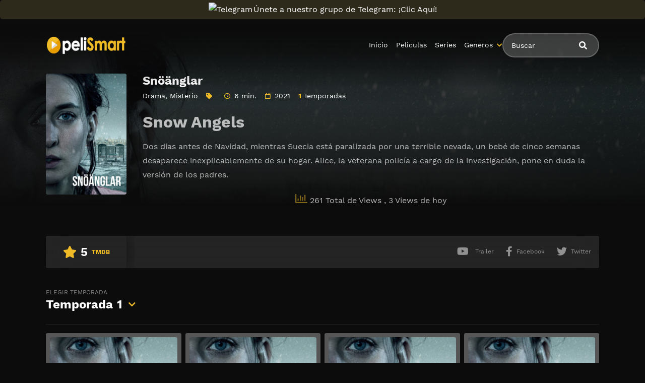

--- FILE ---
content_type: text/html; charset=UTF-8
request_url: https://smartpelis.tv/serie/snoanglar/
body_size: 10429
content:
<!doctype html><html lang="es"><head>    <meta charset="UTF-8">    <meta name="viewport" content="width=device-width,minimum-scale=1,initial-scale=1">    <meta http-equiv="X-UA-Compatible" content="IE=edge">    		    <!-- PVC Template -->
    <script type="text/template" id="pvc-stats-view-template">
    <i class="pvc-stats-icon medium" aria-hidden="true"><svg aria-hidden="true" focusable="false" data-prefix="far" data-icon="chart-bar" role="img" xmlns="http://www.w3.org/2000/svg" viewBox="0 0 512 512" class="svg-inline--fa fa-chart-bar fa-w-16 fa-2x"><path fill="currentColor" d="M396.8 352h22.4c6.4 0 12.8-6.4 12.8-12.8V108.8c0-6.4-6.4-12.8-12.8-12.8h-22.4c-6.4 0-12.8 6.4-12.8 12.8v230.4c0 6.4 6.4 12.8 12.8 12.8zm-192 0h22.4c6.4 0 12.8-6.4 12.8-12.8V140.8c0-6.4-6.4-12.8-12.8-12.8h-22.4c-6.4 0-12.8 6.4-12.8 12.8v198.4c0 6.4 6.4 12.8 12.8 12.8zm96 0h22.4c6.4 0 12.8-6.4 12.8-12.8V204.8c0-6.4-6.4-12.8-12.8-12.8h-22.4c-6.4 0-12.8 6.4-12.8 12.8v134.4c0 6.4 6.4 12.8 12.8 12.8zM496 400H48V80c0-8.84-7.16-16-16-16H16C7.16 64 0 71.16 0 80v336c0 17.67 14.33 32 32 32h464c8.84 0 16-7.16 16-16v-16c0-8.84-7.16-16-16-16zm-387.2-48h22.4c6.4 0 12.8-6.4 12.8-12.8v-70.4c0-6.4-6.4-12.8-12.8-12.8h-22.4c-6.4 0-12.8 6.4-12.8 12.8v70.4c0 6.4 6.4 12.8 12.8 12.8z" class=""></path></svg></i>
	 <%= total_view %> Total de Views	<% if ( today_view > 0 ) { %>
		<span class="views_today">,  <%= today_view %> Views de hoy</span>
	<% } %>
	</span>
	</script>
		    <meta name='robots' content='index, follow, max-image-preview:large, max-snippet:-1, max-video-preview:-1' />

	<!-- This site is optimized with the Yoast SEO plugin v25.7 - https://yoast.com/wordpress/plugins/seo/ -->
	<title>Ver Snöänglar Serie Completa en Español Latino - PeliSmart</title>
	<meta name="description" content="Serie: Snöänglar en Latino Online 👉 Snow Angels Dos días antes de Navidad, mientras Suecia está paralizada por una terrible nevada, un bebé de cinco semanas desaparece inexplicablemente de" />
	<link rel="canonical" href="https://smartpelis.tv/serie/snoanglar/" />
	<meta property="og:locale" content="es_ES" />
	<meta property="og:type" content="article" />
	<meta property="og:title" content="Ver Snöänglar Serie Completa en Español Latino - PeliSmart" />
	<meta property="og:description" content="Serie: Snöänglar en Latino Online 👉 Snow Angels Dos días antes de Navidad, mientras Suecia está paralizada por una terrible nevada, un bebé de cinco semanas desaparece inexplicablemente de" />
	<meta property="og:url" content="https://smartpelis.tv/serie/snoanglar/" />
	<meta property="og:site_name" content="PeliSmart" />
	<meta name="twitter:card" content="summary_large_image" />
	<script type="application/ld+json" class="yoast-schema-graph">{"@context":"https://schema.org","@graph":[{"@type":"WebPage","@id":"https://smartpelis.tv/serie/snoanglar/","url":"https://smartpelis.tv/serie/snoanglar/","name":"Ver Snöänglar Serie Completa en Español Latino - PeliSmart","isPartOf":{"@id":"https://smartpelis.tv/#website"},"datePublished":"2021-12-08T17:30:05+00:00","description":"Serie: Snöänglar en Latino Online 👉 Snow Angels Dos días antes de Navidad, mientras Suecia está paralizada por una terrible nevada, un bebé de cinco semanas desaparece inexplicablemente de","breadcrumb":{"@id":"https://smartpelis.tv/serie/snoanglar/#breadcrumb"},"inLanguage":"es","potentialAction":[{"@type":"ReadAction","target":["https://smartpelis.tv/serie/snoanglar/"]}]},{"@type":"BreadcrumbList","@id":"https://smartpelis.tv/serie/snoanglar/#breadcrumb","itemListElement":[{"@type":"ListItem","position":1,"name":"🚨 PELISMART 🚨","item":"https://smartpelis.tv/"},{"@type":"ListItem","position":2,"name":"Series","item":"https://smartpelis.tv/serie/"},{"@type":"ListItem","position":3,"name":"Snöänglar"}]},{"@type":"WebSite","@id":"https://smartpelis.tv/#website","url":"https://smartpelis.tv/","name":"PeliSmart","description":"","publisher":{"@id":"https://smartpelis.tv/#organization"},"potentialAction":[{"@type":"SearchAction","target":{"@type":"EntryPoint","urlTemplate":"https://smartpelis.tv/?s={search_term_string}"},"query-input":{"@type":"PropertyValueSpecification","valueRequired":true,"valueName":"search_term_string"}}],"inLanguage":"es"},{"@type":"Organization","@id":"https://smartpelis.tv/#organization","name":"PeliSmart","url":"https://smartpelis.tv/","logo":{"@type":"ImageObject","inLanguage":"es","@id":"https://smartpelis.tv/#/schema/logo/image/","url":"https://smartpelis.tv/wp-content/uploads/2022/08/header-logo.webp","contentUrl":"https://smartpelis.tv/wp-content/uploads/2022/08/header-logo.webp","width":231,"height":56,"caption":"PeliSmart"},"image":{"@id":"https://smartpelis.tv/#/schema/logo/image/"}}]}</script>
	<!-- / Yoast SEO plugin. -->


<style id='wp-img-auto-sizes-contain-inline-css' type='text/css'>
img:is([sizes=auto i],[sizes^="auto," i]){contain-intrinsic-size:3000px 1500px}
/*# sourceURL=wp-img-auto-sizes-contain-inline-css */
</style>
<style id='classic-theme-styles-inline-css' type='text/css'>
/*! This file is auto-generated */
.wp-block-button__link{color:#fff;background-color:#32373c;border-radius:9999px;box-shadow:none;text-decoration:none;padding:calc(.667em + 2px) calc(1.333em + 2px);font-size:1.125em}.wp-block-file__button{background:#32373c;color:#fff;text-decoration:none}
/*# sourceURL=/wp-includes/css/classic-themes.min.css */
</style>
<link rel='stylesheet' id='a3-pvc-style-css' href='https://smartpelis.tv/wp-content/plugins/page-views-count/assets/css/style.min.css?ver=2.8.7' type='text/css' media='all' />
<link rel='stylesheet' id='TOROFILM_Theme-css' href='https://smartpelis.tv/wp-content/themes/torofilm/public/css/torofilm-public.css?ver=1755703904' type='text/css' media='all' />
<link rel='stylesheet' id='a3pvc-css' href='//smartpelis.tv/wp-content/uploads/sass/pvc.min.css?ver=1709998459' type='text/css' media='all' />
<script type="text/javascript" src="https://smartpelis.tv/wp-includes/js/jquery/jquery.min.js?ver=3.7.1" id="jquery-core-js"></script>
<script type="text/javascript" src="https://smartpelis.tv/wp-includes/js/jquery/jquery-migrate.min.js?ver=3.4.1" id="jquery-migrate-js"></script>
<script type="text/javascript" src="https://smartpelis.tv/wp-includes/js/underscore.min.js?ver=1.13.7" id="underscore-js"></script>
<script type="text/javascript" src="https://smartpelis.tv/wp-includes/js/backbone.min.js?ver=1.6.0" id="backbone-js"></script>
<script type="text/javascript" id="a3-pvc-backbone-js-extra">
/* <![CDATA[ */
var pvc_vars = {"rest_api_url":"https://smartpelis.tv/wp-json/pvc/v1","ajax_url":"https://smartpelis.tv/wp-admin/admin-ajax.php","security":"435885187b","ajax_load_type":"rest_api"};
//# sourceURL=a3-pvc-backbone-js-extra
/* ]]> */
</script>
<script type="text/javascript" src="https://smartpelis.tv/wp-content/plugins/page-views-count/assets/js/pvc.backbone.min.js?ver=2.8.7" id="a3-pvc-backbone-js"></script>
<link rel="icon" href="https://smartpelis.tv/wp-content/uploads/2022/08/cropped-FAVICON-REAL-32x32.webp" sizes="32x32" />
<link rel="icon" href="https://smartpelis.tv/wp-content/uploads/2022/08/cropped-FAVICON-REAL-192x192.webp" sizes="192x192" />
<link rel="apple-touch-icon" href="https://smartpelis.tv/wp-content/uploads/2022/08/cropped-FAVICON-REAL-180x180.webp" />
<meta name="msapplication-TileImage" content="https://smartpelis.tv/wp-content/uploads/2022/08/cropped-FAVICON-REAL-270x270.webp" />
		<style type="text/css" id="wp-custom-css">
			.telegram-link {
            background-color: #2D2A1B;
            padding: 5px;
            text-align: center;
            display: block;
            margin-bottom: 11px;
            border-radius: 5px;
            color: white !important;
            text-decoration: none;
            position: relative;
            transition: background-color 0.3s; /* Agregamos una transición suave para el cambio de color */
        }

        .telegram-link:hover {
            background-color: #f6c863; /* Cambiamos el color al pasar el mouse sobre el botón */
        }

        .telegram-icon {
            height: 20px;
            margin-top: -2px;
            margin-right: 2px; /* Agregamos margen derecho para separar el icono del texto */
        }

        @media (max-width: 600px) {
            .telegram-link {
                padding: 3px; /* Ajustamos el padding para pantallas más pequeñas */
                margin-bottom: 5px; /* Ajustamos el margen inferior */
            }
        }		</style>
		        <style id="tp_style_css" type="text/css">                        :root {              --body:#0c0c0c;              --text:#fff;              --link:#fff;              --link-hover:#efbb26;              --primary:#efbb26;              --secondary:#efbb26;              --tertiary:#666;              --dark:#000;              --light:#fff;              --gray:#565656;              --gray-light:#3f3d3f;              --gray-dark:#eee;            }                </style>        <style id='global-styles-inline-css' type='text/css'>
:root{--wp--preset--aspect-ratio--square: 1;--wp--preset--aspect-ratio--4-3: 4/3;--wp--preset--aspect-ratio--3-4: 3/4;--wp--preset--aspect-ratio--3-2: 3/2;--wp--preset--aspect-ratio--2-3: 2/3;--wp--preset--aspect-ratio--16-9: 16/9;--wp--preset--aspect-ratio--9-16: 9/16;--wp--preset--color--black: #000000;--wp--preset--color--cyan-bluish-gray: #abb8c3;--wp--preset--color--white: #ffffff;--wp--preset--color--pale-pink: #f78da7;--wp--preset--color--vivid-red: #cf2e2e;--wp--preset--color--luminous-vivid-orange: #ff6900;--wp--preset--color--luminous-vivid-amber: #fcb900;--wp--preset--color--light-green-cyan: #7bdcb5;--wp--preset--color--vivid-green-cyan: #00d084;--wp--preset--color--pale-cyan-blue: #8ed1fc;--wp--preset--color--vivid-cyan-blue: #0693e3;--wp--preset--color--vivid-purple: #9b51e0;--wp--preset--gradient--vivid-cyan-blue-to-vivid-purple: linear-gradient(135deg,rgb(6,147,227) 0%,rgb(155,81,224) 100%);--wp--preset--gradient--light-green-cyan-to-vivid-green-cyan: linear-gradient(135deg,rgb(122,220,180) 0%,rgb(0,208,130) 100%);--wp--preset--gradient--luminous-vivid-amber-to-luminous-vivid-orange: linear-gradient(135deg,rgb(252,185,0) 0%,rgb(255,105,0) 100%);--wp--preset--gradient--luminous-vivid-orange-to-vivid-red: linear-gradient(135deg,rgb(255,105,0) 0%,rgb(207,46,46) 100%);--wp--preset--gradient--very-light-gray-to-cyan-bluish-gray: linear-gradient(135deg,rgb(238,238,238) 0%,rgb(169,184,195) 100%);--wp--preset--gradient--cool-to-warm-spectrum: linear-gradient(135deg,rgb(74,234,220) 0%,rgb(151,120,209) 20%,rgb(207,42,186) 40%,rgb(238,44,130) 60%,rgb(251,105,98) 80%,rgb(254,248,76) 100%);--wp--preset--gradient--blush-light-purple: linear-gradient(135deg,rgb(255,206,236) 0%,rgb(152,150,240) 100%);--wp--preset--gradient--blush-bordeaux: linear-gradient(135deg,rgb(254,205,165) 0%,rgb(254,45,45) 50%,rgb(107,0,62) 100%);--wp--preset--gradient--luminous-dusk: linear-gradient(135deg,rgb(255,203,112) 0%,rgb(199,81,192) 50%,rgb(65,88,208) 100%);--wp--preset--gradient--pale-ocean: linear-gradient(135deg,rgb(255,245,203) 0%,rgb(182,227,212) 50%,rgb(51,167,181) 100%);--wp--preset--gradient--electric-grass: linear-gradient(135deg,rgb(202,248,128) 0%,rgb(113,206,126) 100%);--wp--preset--gradient--midnight: linear-gradient(135deg,rgb(2,3,129) 0%,rgb(40,116,252) 100%);--wp--preset--font-size--small: 13px;--wp--preset--font-size--medium: 20px;--wp--preset--font-size--large: 36px;--wp--preset--font-size--x-large: 42px;--wp--preset--spacing--20: 0.44rem;--wp--preset--spacing--30: 0.67rem;--wp--preset--spacing--40: 1rem;--wp--preset--spacing--50: 1.5rem;--wp--preset--spacing--60: 2.25rem;--wp--preset--spacing--70: 3.38rem;--wp--preset--spacing--80: 5.06rem;--wp--preset--shadow--natural: 6px 6px 9px rgba(0, 0, 0, 0.2);--wp--preset--shadow--deep: 12px 12px 50px rgba(0, 0, 0, 0.4);--wp--preset--shadow--sharp: 6px 6px 0px rgba(0, 0, 0, 0.2);--wp--preset--shadow--outlined: 6px 6px 0px -3px rgb(255, 255, 255), 6px 6px rgb(0, 0, 0);--wp--preset--shadow--crisp: 6px 6px 0px rgb(0, 0, 0);}:where(.is-layout-flex){gap: 0.5em;}:where(.is-layout-grid){gap: 0.5em;}body .is-layout-flex{display: flex;}.is-layout-flex{flex-wrap: wrap;align-items: center;}.is-layout-flex > :is(*, div){margin: 0;}body .is-layout-grid{display: grid;}.is-layout-grid > :is(*, div){margin: 0;}:where(.wp-block-columns.is-layout-flex){gap: 2em;}:where(.wp-block-columns.is-layout-grid){gap: 2em;}:where(.wp-block-post-template.is-layout-flex){gap: 1.25em;}:where(.wp-block-post-template.is-layout-grid){gap: 1.25em;}.has-black-color{color: var(--wp--preset--color--black) !important;}.has-cyan-bluish-gray-color{color: var(--wp--preset--color--cyan-bluish-gray) !important;}.has-white-color{color: var(--wp--preset--color--white) !important;}.has-pale-pink-color{color: var(--wp--preset--color--pale-pink) !important;}.has-vivid-red-color{color: var(--wp--preset--color--vivid-red) !important;}.has-luminous-vivid-orange-color{color: var(--wp--preset--color--luminous-vivid-orange) !important;}.has-luminous-vivid-amber-color{color: var(--wp--preset--color--luminous-vivid-amber) !important;}.has-light-green-cyan-color{color: var(--wp--preset--color--light-green-cyan) !important;}.has-vivid-green-cyan-color{color: var(--wp--preset--color--vivid-green-cyan) !important;}.has-pale-cyan-blue-color{color: var(--wp--preset--color--pale-cyan-blue) !important;}.has-vivid-cyan-blue-color{color: var(--wp--preset--color--vivid-cyan-blue) !important;}.has-vivid-purple-color{color: var(--wp--preset--color--vivid-purple) !important;}.has-black-background-color{background-color: var(--wp--preset--color--black) !important;}.has-cyan-bluish-gray-background-color{background-color: var(--wp--preset--color--cyan-bluish-gray) !important;}.has-white-background-color{background-color: var(--wp--preset--color--white) !important;}.has-pale-pink-background-color{background-color: var(--wp--preset--color--pale-pink) !important;}.has-vivid-red-background-color{background-color: var(--wp--preset--color--vivid-red) !important;}.has-luminous-vivid-orange-background-color{background-color: var(--wp--preset--color--luminous-vivid-orange) !important;}.has-luminous-vivid-amber-background-color{background-color: var(--wp--preset--color--luminous-vivid-amber) !important;}.has-light-green-cyan-background-color{background-color: var(--wp--preset--color--light-green-cyan) !important;}.has-vivid-green-cyan-background-color{background-color: var(--wp--preset--color--vivid-green-cyan) !important;}.has-pale-cyan-blue-background-color{background-color: var(--wp--preset--color--pale-cyan-blue) !important;}.has-vivid-cyan-blue-background-color{background-color: var(--wp--preset--color--vivid-cyan-blue) !important;}.has-vivid-purple-background-color{background-color: var(--wp--preset--color--vivid-purple) !important;}.has-black-border-color{border-color: var(--wp--preset--color--black) !important;}.has-cyan-bluish-gray-border-color{border-color: var(--wp--preset--color--cyan-bluish-gray) !important;}.has-white-border-color{border-color: var(--wp--preset--color--white) !important;}.has-pale-pink-border-color{border-color: var(--wp--preset--color--pale-pink) !important;}.has-vivid-red-border-color{border-color: var(--wp--preset--color--vivid-red) !important;}.has-luminous-vivid-orange-border-color{border-color: var(--wp--preset--color--luminous-vivid-orange) !important;}.has-luminous-vivid-amber-border-color{border-color: var(--wp--preset--color--luminous-vivid-amber) !important;}.has-light-green-cyan-border-color{border-color: var(--wp--preset--color--light-green-cyan) !important;}.has-vivid-green-cyan-border-color{border-color: var(--wp--preset--color--vivid-green-cyan) !important;}.has-pale-cyan-blue-border-color{border-color: var(--wp--preset--color--pale-cyan-blue) !important;}.has-vivid-cyan-blue-border-color{border-color: var(--wp--preset--color--vivid-cyan-blue) !important;}.has-vivid-purple-border-color{border-color: var(--wp--preset--color--vivid-purple) !important;}.has-vivid-cyan-blue-to-vivid-purple-gradient-background{background: var(--wp--preset--gradient--vivid-cyan-blue-to-vivid-purple) !important;}.has-light-green-cyan-to-vivid-green-cyan-gradient-background{background: var(--wp--preset--gradient--light-green-cyan-to-vivid-green-cyan) !important;}.has-luminous-vivid-amber-to-luminous-vivid-orange-gradient-background{background: var(--wp--preset--gradient--luminous-vivid-amber-to-luminous-vivid-orange) !important;}.has-luminous-vivid-orange-to-vivid-red-gradient-background{background: var(--wp--preset--gradient--luminous-vivid-orange-to-vivid-red) !important;}.has-very-light-gray-to-cyan-bluish-gray-gradient-background{background: var(--wp--preset--gradient--very-light-gray-to-cyan-bluish-gray) !important;}.has-cool-to-warm-spectrum-gradient-background{background: var(--wp--preset--gradient--cool-to-warm-spectrum) !important;}.has-blush-light-purple-gradient-background{background: var(--wp--preset--gradient--blush-light-purple) !important;}.has-blush-bordeaux-gradient-background{background: var(--wp--preset--gradient--blush-bordeaux) !important;}.has-luminous-dusk-gradient-background{background: var(--wp--preset--gradient--luminous-dusk) !important;}.has-pale-ocean-gradient-background{background: var(--wp--preset--gradient--pale-ocean) !important;}.has-electric-grass-gradient-background{background: var(--wp--preset--gradient--electric-grass) !important;}.has-midnight-gradient-background{background: var(--wp--preset--gradient--midnight) !important;}.has-small-font-size{font-size: var(--wp--preset--font-size--small) !important;}.has-medium-font-size{font-size: var(--wp--preset--font-size--medium) !important;}.has-large-font-size{font-size: var(--wp--preset--font-size--large) !important;}.has-x-large-font-size{font-size: var(--wp--preset--font-size--x-large) !important;}
/*# sourceURL=global-styles-inline-css */
</style>
</head><body class="wp-singular series-template-default single single-series postid-14809 wp-custom-logo wp-theme-torofilm side-none login-off pfx">	<div id="aa-wp" class="cont">		<header class="hd dfx alg-cr">									<figure class="logo fg1 cl0c">
					<a href="https://smartpelis.tv/" class="custom-logo-link" rel="home"><img width="231" height="56" src="https://smartpelis.tv/wp-content/uploads/2022/08/header-logo.webp" class="custom-logo" alt="PeliSmart" decoding="async" /></a>				</figure>
					<nav id="menu" class="hdd dfxc fg1 jst-sb alg-cr">
							<ul class="rw dv">
					<li class="cl1 cl0c or-1c shw ">
						<form id="search" class="search full" method="get" action="https://smartpelis.tv">
							<input id="tr_live_search_h" type="text" name="s" placeholder="Buscar">
							<button type="submit" class="btn npd lnk">
								<i id="sl_home_h" class="fa-search"></i>
							</button>
							<ul id="res-sj_h" class="sub-menu"></ul>
						</form>
					</li>
				</ul>
			<ul class="menu dfxc dv or-1"><li id="menu-item-105" class="menu-item menu-item-type-custom menu-item-object-custom menu-item-home menu-item-105"><a href="https://smartpelis.tv">Inicio</a></li>
<li id="menu-item-312" class="menu-item menu-item-type-post_type menu-item-object-page menu-item-312"><a href="https://smartpelis.tv/cartelera-peliculas/">Peliculas</a></li>
<li id="menu-item-313" class="menu-item menu-item-type-post_type menu-item-object-page menu-item-home menu-item-313"><a href="https://smartpelis.tv/cartelera-series/">Series</a></li>
<li id="menu-item-314" class="menu-item menu-item-type-custom menu-item-object-custom menu-item-has-children menu-item-314"><a href="#">Generos</a>
<ul class="sub-menu">
	<li id="menu-item-15495" class="menu-item menu-item-type-taxonomy menu-item-object-category menu-item-15495"><a href="https://smartpelis.tv/category/accion/">Acción</a></li>
	<li id="menu-item-15496" class="menu-item menu-item-type-taxonomy menu-item-object-category menu-item-15496"><a href="https://smartpelis.tv/category/action/">Action</a></li>
	<li id="menu-item-15497" class="menu-item menu-item-type-taxonomy menu-item-object-category menu-item-15497"><a href="https://smartpelis.tv/category/action-adventure/">Action &amp; Adventure</a></li>
	<li id="menu-item-15498" class="menu-item menu-item-type-taxonomy menu-item-object-category menu-item-15498"><a href="https://smartpelis.tv/category/animacion/">Animación</a></li>
	<li id="menu-item-15499" class="menu-item menu-item-type-taxonomy menu-item-object-category menu-item-15499"><a href="https://smartpelis.tv/category/animation/">Animation</a></li>
	<li id="menu-item-15500" class="menu-item menu-item-type-taxonomy menu-item-object-category menu-item-15500"><a href="https://smartpelis.tv/category/aventura/">Aventura</a></li>
	<li id="menu-item-15501" class="menu-item menu-item-type-taxonomy menu-item-object-category menu-item-15501"><a href="https://smartpelis.tv/category/belica/">Bélica</a></li>
	<li id="menu-item-15502" class="menu-item menu-item-type-taxonomy menu-item-object-category menu-item-15502"><a href="https://smartpelis.tv/category/biografia/">Biografía</a></li>
	<li id="menu-item-15503" class="menu-item menu-item-type-taxonomy menu-item-object-category menu-item-15503"><a href="https://smartpelis.tv/category/ciencia-ficcion/">Ciencia ficción</a></li>
	<li id="menu-item-15504" class="menu-item menu-item-type-taxonomy menu-item-object-category menu-item-15504"><a href="https://smartpelis.tv/category/comedia/">Comedia</a></li>
	<li id="menu-item-15505" class="menu-item menu-item-type-taxonomy menu-item-object-category menu-item-15505"><a href="https://smartpelis.tv/category/comedia-s/">Comedia (s)</a></li>
	<li id="menu-item-15506" class="menu-item menu-item-type-taxonomy menu-item-object-category menu-item-15506"><a href="https://smartpelis.tv/category/comedy/">Comedy</a></li>
	<li id="menu-item-15507" class="menu-item menu-item-type-taxonomy menu-item-object-category menu-item-15507"><a href="https://smartpelis.tv/category/crime/">Crime</a></li>
	<li id="menu-item-15508" class="menu-item menu-item-type-taxonomy menu-item-object-category menu-item-15508"><a href="https://smartpelis.tv/category/crimen/">Crimen</a></li>
	<li id="menu-item-15509" class="menu-item menu-item-type-taxonomy menu-item-object-category menu-item-15509"><a href="https://smartpelis.tv/category/deporte/">Deporte</a></li>
	<li id="menu-item-15511" class="menu-item menu-item-type-taxonomy menu-item-object-category menu-item-15511"><a href="https://smartpelis.tv/category/documental/">Documental</a></li>
	<li id="menu-item-15512" class="menu-item menu-item-type-taxonomy menu-item-object-category current-series-ancestor current-menu-parent current-series-parent menu-item-15512"><a href="https://smartpelis.tv/category/drama/">Drama</a></li>
	<li id="menu-item-15513" class="menu-item menu-item-type-taxonomy menu-item-object-category menu-item-15513"><a href="https://smartpelis.tv/category/familia/">Familia</a></li>
	<li id="menu-item-15514" class="menu-item menu-item-type-taxonomy menu-item-object-category menu-item-15514"><a href="https://smartpelis.tv/category/family/">Family</a></li>
	<li id="menu-item-15515" class="menu-item menu-item-type-taxonomy menu-item-object-category menu-item-15515"><a href="https://smartpelis.tv/category/fantasia/">Fantasía</a></li>
	<li id="menu-item-15516" class="menu-item menu-item-type-taxonomy menu-item-object-category menu-item-15516"><a href="https://smartpelis.tv/category/fantasy/">Fantasy</a></li>
	<li id="menu-item-15517" class="menu-item menu-item-type-taxonomy menu-item-object-category menu-item-15517"><a href="https://smartpelis.tv/category/guerra/">Guerra</a></li>
	<li id="menu-item-15518" class="menu-item menu-item-type-taxonomy menu-item-object-category menu-item-15518"><a href="https://smartpelis.tv/category/historia/">Historia</a></li>
	<li id="menu-item-15519" class="menu-item menu-item-type-taxonomy menu-item-object-category menu-item-15519"><a href="https://smartpelis.tv/category/history/">History</a></li>
	<li id="menu-item-15520" class="menu-item menu-item-type-taxonomy menu-item-object-category menu-item-15520"><a href="https://smartpelis.tv/category/kids/">Kids</a></li>
	<li id="menu-item-15521" class="menu-item menu-item-type-taxonomy menu-item-object-category current-series-ancestor current-menu-parent current-series-parent menu-item-15521"><a href="https://smartpelis.tv/category/misterio/">Misterio</a></li>
	<li id="menu-item-15522" class="menu-item menu-item-type-taxonomy menu-item-object-category menu-item-15522"><a href="https://smartpelis.tv/category/musica/">Música</a></li>
	<li id="menu-item-15523" class="menu-item menu-item-type-taxonomy menu-item-object-category menu-item-15523"><a href="https://smartpelis.tv/category/mystery/">Mystery</a></li>
	<li id="menu-item-15525" class="menu-item menu-item-type-taxonomy menu-item-object-category menu-item-15525"><a href="https://smartpelis.tv/category/ninos/">Niños</a></li>
	<li id="menu-item-15528" class="menu-item menu-item-type-taxonomy menu-item-object-category menu-item-15528"><a href="https://smartpelis.tv/category/reality/">Reality</a></li>
	<li id="menu-item-15529" class="menu-item menu-item-type-taxonomy menu-item-object-category menu-item-15529"><a href="https://smartpelis.tv/category/romance/">Romance</a></li>
	<li id="menu-item-15530" class="menu-item menu-item-type-taxonomy menu-item-object-category menu-item-15530"><a href="https://smartpelis.tv/category/sci-fi-fantasy/">Sci-Fi &amp; Fantasy</a></li>
	<li id="menu-item-15531" class="menu-item menu-item-type-taxonomy menu-item-object-category menu-item-15531"><a href="https://smartpelis.tv/category/science-fiction/">Science Fiction</a></li>
	<li id="menu-item-15532" class="menu-item menu-item-type-taxonomy menu-item-object-category menu-item-15532"><a href="https://smartpelis.tv/category/soap/">Soap</a></li>
	<li id="menu-item-15533" class="menu-item menu-item-type-taxonomy menu-item-object-category menu-item-15533"><a href="https://smartpelis.tv/category/supervivencia/">Supervivencia</a></li>
	<li id="menu-item-15534" class="menu-item menu-item-type-taxonomy menu-item-object-category menu-item-15534"><a href="https://smartpelis.tv/category/suspense/">Suspense</a></li>
	<li id="menu-item-15535" class="menu-item menu-item-type-taxonomy menu-item-object-category menu-item-15535"><a href="https://smartpelis.tv/category/talk/">Talk</a></li>
	<li id="menu-item-15536" class="menu-item menu-item-type-taxonomy menu-item-object-category menu-item-15536"><a href="https://smartpelis.tv/category/telenovela/">Telenovela</a></li>
	<li id="menu-item-15537" class="menu-item menu-item-type-taxonomy menu-item-object-category menu-item-15537"><a href="https://smartpelis.tv/category/terror/">Terror</a></li>
	<li id="menu-item-15538" class="menu-item menu-item-type-taxonomy menu-item-object-category menu-item-15538"><a href="https://smartpelis.tv/category/thriller/">Thriller</a></li>
	<li id="menu-item-15540" class="menu-item menu-item-type-taxonomy menu-item-object-category menu-item-15540"><a href="https://smartpelis.tv/category/war/">War</a></li>
	<li id="menu-item-15541" class="menu-item menu-item-type-taxonomy menu-item-object-category menu-item-15541"><a href="https://smartpelis.tv/category/war-politics/">War &amp; Politics</a></li>
	<li id="menu-item-15542" class="menu-item menu-item-type-taxonomy menu-item-object-category menu-item-15542"><a href="https://smartpelis.tv/category/western/">Western</a></li>
</ul>
</li>
</ul>		</nav>
			<button type="button" class="btn menu-btn npd lnk aa-tgl hddc" data-tgl="aa-wp"><i class="fa-bars"></i></button>
		</header>		<!-- Body -->		<div class="bd">					<article class="post single">
			<div class="dfxb alg-cr">
				<div class="post-thumbnail alg-ss">
					<figure><img loading="lazy" src="//image.tmdb.org/t/p/w185/uxw6bhshdn9e13SBXNaiJefpCGg.jpg" alt="Image Snöänglar"></figure>
				</div>
				<aside class="fg1">
					<header class="entry-header">
						<h1 class="entry-title">Snöänglar</h1>
						<div class="entry-meta">
															<span class="genres"><a href="https://smartpelis.tv/category/drama/">Drama</a>, <a href="https://smartpelis.tv/category/misterio/">Misterio</a></span>
														<span class="tag fa-tag"></span>
															<span class="duration fa-clock far">6 min.</span>
																						<span class="year fa-calendar far">2021</span>
																													<span class="seasons"><span>1</span> Temporadas</span>
																				</div>
					</header>
					<div class="description">
						<h2 class="11">Snow Angels</h2>
<p>Dos días antes de Navidad, mientras Suecia está paralizada por una terrible nevada, un bebé de cinco semanas desaparece inexplicablemente de su hogar. Alice, la veterana policía a cargo de la investigación, pone en duda la versión de los padres.</p>
<div class="pvc_clear"></div>
<p id="pvc_stats_14809" class="pvc_stats all  pvc_load_by_ajax_update" data-element-id="14809" style=""><i class="pvc-stats-icon medium" aria-hidden="true"><svg aria-hidden="true" focusable="false" data-prefix="far" data-icon="chart-bar" role="img" xmlns="http://www.w3.org/2000/svg" viewBox="0 0 512 512" class="svg-inline--fa fa-chart-bar fa-w-16 fa-2x"><path fill="currentColor" d="M396.8 352h22.4c6.4 0 12.8-6.4 12.8-12.8V108.8c0-6.4-6.4-12.8-12.8-12.8h-22.4c-6.4 0-12.8 6.4-12.8 12.8v230.4c0 6.4 6.4 12.8 12.8 12.8zm-192 0h22.4c6.4 0 12.8-6.4 12.8-12.8V140.8c0-6.4-6.4-12.8-12.8-12.8h-22.4c-6.4 0-12.8 6.4-12.8 12.8v198.4c0 6.4 6.4 12.8 12.8 12.8zm96 0h22.4c6.4 0 12.8-6.4 12.8-12.8V204.8c0-6.4-6.4-12.8-12.8-12.8h-22.4c-6.4 0-12.8 6.4-12.8 12.8v134.4c0 6.4 6.4 12.8 12.8 12.8zM496 400H48V80c0-8.84-7.16-16-16-16H16C7.16 64 0 71.16 0 80v336c0 17.67 14.33 32 32 32h464c8.84 0 16-7.16 16-16v-16c0-8.84-7.16-16-16-16zm-387.2-48h22.4c6.4 0 12.8-6.4 12.8-12.8v-70.4c0-6.4-6.4-12.8-12.8-12.8h-22.4c-6.4 0-12.8 6.4-12.8 12.8v70.4c0 6.4 6.4 12.8 12.8 12.8z" class=""></path></svg></i> <img decoding="async" width="16" height="16" alt="Loading" src="https://smartpelis.tv/wp-content/plugins/page-views-count/ajax-loader-2x.gif" border=0 /></p>
<div class="pvc_clear"></div>
					</div>
					<ul class="cast-lst dfx fwp">
											</ul>
				</aside>
			</div>
			<footer class="dfxa jst-sb alg-cr">
				<div class="vote-cn">
					<span class="vote fa-star"><span class="num">5</span><span>TMDB</span></span>
				</div>
				<ul class="options rw rfg1 rcl0c">
											<li><button class="btn lnk npd blk aa-mdl" data-mdl="mdl-trailer"><i class="fa-youtube fab"></i> <span>Trailer</span></button></li>
															
											<li class=""><button class="btn lnk npd blk aa-mdl" onclick="window.open ('https://www.facebook.com/sharer.php?u=https://smartpelis.tv/serie/snoanglar/', 'Facebook', 'toolbar=0, status=0, width=650, height=450');"><i class="fa-facebook-f fab"></i><span>Facebook</span></button></li>
						<li><button class="btn lnk npd blk aa-mdl" onclick="javascript:window.open('https://twitter.com/intent/tweet?original_referer=https://smartpelis.tv/serie/snoanglar/&amp;text=Snöänglar&amp;tw_p=tweetbutton&amp;url=https://smartpelis.tv/serie/snoanglar/', 'Twitter', 'toolbar=0, status=0, width=650, height=450');"><i class="fa-twitter fab"></i><span>Twitter</span></button></li>
									</ul>
			</footer>
		</article>
					<!-- episodes -->
							<section class="section episodes">
					<header class="section-header">
						<div class="aa-drp choose-season">
														<button class="btn lnk npd aa-lnk"><span>elegir temporada</span>Temporada<dt class="n_s" style="display: inline">1</dt></button>
							<ul class="aa-cnt sub-menu">
								<li class="sel-temp"><a data-post="14809" data-season="1" href="javascript:void(0)">Season 1</a></li>							</ul>
						</div>
					</header>
					<ul id="episode_by_temp" class="post-lst rw sm rcl2 rcl3a rcl4b rcl3c rcl4d rcl8e eqcl">
																			<li>
								<article class="post dfx fcl episodes fa-play-circle lg">
																			<div class="post-thumbnail">
											<figure><img loading="lazy" src="//image.tmdb.org/t/p/w185/9vSixphwPOxMaWMBCkDDc3xlSBp.jpg" alt="Image "></figure>
											<span class="play fa-play"></span>
										</div>
																		<header class="entry-header">
										<span class="num-epi">1x1</span>
										<h2 class="entry-title">Snöänglar Temporada 1 Capitulo 1</h2>
																					<div class="entry-meta">
												<span class="time">5 años hace</span>
											</div>
																				<span class="view">Ver</span>
									</header>
									<a href="https://smartpelis.tv/capitulo/snoanglar-temporada-1-capitulo-1/" class="lnk-blk"></a>
								</article>
							</li>
													<li>
								<article class="post dfx fcl episodes fa-play-circle lg">
																			<div class="post-thumbnail">
											<figure><img loading="lazy" src="//image.tmdb.org/t/p/w185/9vSixphwPOxMaWMBCkDDc3xlSBp.jpg" alt="Image "></figure>
											<span class="play fa-play"></span>
										</div>
																		<header class="entry-header">
										<span class="num-epi">1x2</span>
										<h2 class="entry-title">Snöänglar Temporada 1 Capitulo 2</h2>
																					<div class="entry-meta">
												<span class="time">5 años hace</span>
											</div>
																				<span class="view">Ver</span>
									</header>
									<a href="https://smartpelis.tv/capitulo/snoanglar-temporada-1-capitulo-2/" class="lnk-blk"></a>
								</article>
							</li>
													<li>
								<article class="post dfx fcl episodes fa-play-circle lg">
																			<div class="post-thumbnail">
											<figure><img loading="lazy" src="//image.tmdb.org/t/p/w185/9vSixphwPOxMaWMBCkDDc3xlSBp.jpg" alt="Image "></figure>
											<span class="play fa-play"></span>
										</div>
																		<header class="entry-header">
										<span class="num-epi">1x3</span>
										<h2 class="entry-title">Snöänglar Temporada 1 Capitulo 3</h2>
																					<div class="entry-meta">
												<span class="time">5 años hace</span>
											</div>
																				<span class="view">Ver</span>
									</header>
									<a href="https://smartpelis.tv/capitulo/snoanglar-temporada-1-capitulo-3/" class="lnk-blk"></a>
								</article>
							</li>
													<li>
								<article class="post dfx fcl episodes fa-play-circle lg">
																			<div class="post-thumbnail">
											<figure><img loading="lazy" src="//image.tmdb.org/t/p/w185/9vSixphwPOxMaWMBCkDDc3xlSBp.jpg" alt="Image "></figure>
											<span class="play fa-play"></span>
										</div>
																		<header class="entry-header">
										<span class="num-epi">1x4</span>
										<h2 class="entry-title">Snöänglar Temporada 1 Capitulo 4</h2>
																					<div class="entry-meta">
												<span class="time">5 años hace</span>
											</div>
																				<span class="view">Ver</span>
									</header>
									<a href="https://smartpelis.tv/capitulo/snoanglar-temporada-1-capitulo-4/" class="lnk-blk"></a>
								</article>
							</li>
													<li>
								<article class="post dfx fcl episodes fa-play-circle lg">
																			<div class="post-thumbnail">
											<figure><img loading="lazy" src="//image.tmdb.org/t/p/w185/9vSixphwPOxMaWMBCkDDc3xlSBp.jpg" alt="Image "></figure>
											<span class="play fa-play"></span>
										</div>
																		<header class="entry-header">
										<span class="num-epi">1x5</span>
										<h2 class="entry-title">Snöänglar Temporada 1 Capitulo 5</h2>
																					<div class="entry-meta">
												<span class="time">5 años hace</span>
											</div>
																				<span class="view">Ver</span>
									</header>
									<a href="https://smartpelis.tv/capitulo/snoanglar-temporada-1-capitulo-5/" class="lnk-blk"></a>
								</article>
							</li>
													<li>
								<article class="post dfx fcl episodes fa-play-circle lg">
																			<div class="post-thumbnail">
											<figure><img loading="lazy" src="//image.tmdb.org/t/p/w185/9vSixphwPOxMaWMBCkDDc3xlSBp.jpg" alt="Image "></figure>
											<span class="play fa-play"></span>
										</div>
																		<header class="entry-header">
										<span class="num-epi">1x6</span>
										<h2 class="entry-title">Snöänglar Temporada 1 Capitulo 6</h2>
																					<div class="entry-meta">
												<span class="time">5 años hace</span>
											</div>
																				<span class="view">Ver</span>
									</header>
									<a href="https://smartpelis.tv/capitulo/snoanglar-temporada-1-capitulo-6/" class="lnk-blk"></a>
								</article>
							</li>
											</ul>
				</section>
			<div id="comments" class="comments-area widget">
<div class="comments-title widget-title">Comentarios</div>
	<div id="disqus_thread">
							<div id="respond" class="comment-respond">
		<div id="reply-title" class="comments-title comment-reply-title widget-title">Deja una respuesta <small><a rel="nofollow" id="cancel-comment-reply-link" href="/serie/snoanglar/#respond" style="display:none;">Cancelar la respuesta</a></small></div><form action="https://smartpelis.tv/wp-comments-post.php" method="post" id="commentform" class="comment-form"><p class="comment-notes"><span id="email-notes">Tu dirección de correo electrónico no será publicada.</span> <span class="required-field-message">Los campos obligatorios están marcados con <span class="required">*</span></span></p><p class="comment-form-comment"><label for="comment">Comentario <span class="required">*</span></label> <textarea id="comment" name="comment" cols="45" rows="8" maxlength="65525" required="required"></textarea></p><p class="comment-form-author"><label for="author">Nombre <span class="required">*</span></label> <input id="author" name="author" type="text" value="" size="30" maxlength="245" autocomplete="name" required="required" /></p>
<p class="comment-form-email"><label for="email">Correo electrónico <span class="required">*</span></label> <input id="email" name="email" type="text" value="" size="30" maxlength="100" aria-describedby="email-notes" autocomplete="email" required="required" /></p>
<p class="comment-form-url"><label for="url">Web</label> <input id="url" name="url" type="text" value="" size="30" maxlength="200" autocomplete="url" /></p>
<p class="comment-form-cookies-consent"><input id="wp-comment-cookies-consent" name="wp-comment-cookies-consent" type="checkbox" value="yes" /> <label for="wp-comment-cookies-consent">Guarda mi nombre, correo electrónico y web en este navegador para la próxima vez que comente.</label></p>
<p class="form-submit"><input name="submit" type="submit" id="submit" class="submit" value="Publicar el comentario" /> <input type='hidden' name='comment_post_ID' value='14809' id='comment_post_ID' />
<input type='hidden' name='comment_parent' id='comment_parent' value='0' />
</p></form>	</div><!-- #respond -->
		</div>
</div>			<section class="section episodes">
				<header class="section-header">
					<div class="rw alg-cr jst-sb">
						<h3 class="section-title">Recomendadas</h3>
					</div>
				</header>
				<div class="owl-carousel owl-theme carousel">
					<article class="post dfx fcl movies">	<header class="entry-header">		<h2 class="entry-title">Presa del amor</h2>		<div class="entry-meta"><span class="vote"><span>TMDB</span> 6.5</span></div>	</header>	<div class="post-thumbnail or-1">		<figure><img loading="lazy" src="//image.tmdb.org/t/p/w185/uNGRBy4USxymH2XBp8szjPLZEBw.jpg" alt="Image Presa del amor"></figure>		<span class="post-ql">			 		</span>		<span class="year">2020</span>  <span class="watch btn sm">Ver Serie</span>		<span class="play fa-play"></span>	</div>	<a href="https://smartpelis.tv/serie/presa-del-amor/" class="lnk-blk"></a></article><article class="post dfx fcl movies">	<header class="entry-header">		<h2 class="entry-title">When Hope Calls</h2>		<div class="entry-meta"><span class="vote"><span>TMDB</span> 9.5</span></div>	</header>	<div class="post-thumbnail or-1">		<figure><img loading="lazy" src="//image.tmdb.org/t/p/w185/6gKOH8AcIz1EKSA1fyprlLThHkc.jpg" alt="Image When Hope Calls"></figure>		<span class="post-ql">			 		</span>		<span class="year">2019</span>  <span class="watch btn sm">Ver Serie</span>		<span class="play fa-play"></span>	</div>	<a href="https://smartpelis.tv/serie/when-hope-calls/" class="lnk-blk"></a></article><article class="post dfx fcl movies">	<header class="entry-header">		<h2 class="entry-title">Manifest</h2>		<div class="entry-meta"><span class="vote"><span>TMDB</span> 7.4</span></div>	</header>	<div class="post-thumbnail or-1">		<figure><img loading="lazy" src="//image.tmdb.org/t/p/w185/1xeiUxShzNn8TNdMqy3Hvo9o2R.jpg" alt="Image Manifest"></figure>		<span class="post-ql">			 		</span>		<span class="year">2018</span>  <span class="watch btn sm">Ver Serie</span>		<span class="play fa-play"></span>	</div>	<a href="https://smartpelis.tv/serie/manifest/" class="lnk-blk"></a></article><article class="post dfx fcl movies">	<header class="entry-header">		<h2 class="entry-title">Shetland</h2>		<div class="entry-meta"><span class="vote"><span>TMDB</span> 7.8</span></div>	</header>	<div class="post-thumbnail or-1">		<figure><img loading="lazy" src="//image.tmdb.org/t/p/w185/rKnxmir8m5I3RdSTdZr3jaQaCZi.jpg" alt="Image Shetland"></figure>		<span class="post-ql">			 		</span>		<span class="year">2013</span>  <span class="watch btn sm">Ver Serie</span>		<span class="play fa-play"></span>	</div>	<a href="https://smartpelis.tv/serie/shetland/" class="lnk-blk"></a></article><article class="post dfx fcl movies">	<header class="entry-header">		<h2 class="entry-title">Bajo el fuego</h2>		<div class="entry-meta"><span class="vote"><span>TMDB</span> 7.7</span></div>	</header>	<div class="post-thumbnail or-1">		<figure><img width="193" height="288" src="https://smartpelis.tv/wp-content/uploads/2022/11/sK41CiqsF16VBwdhKueWBBfJxPv-193x288.jpg" class="attachment-thumbnail size-thumbnail wp-post-image" alt="" loading="lazy" decoding="async" /></figure>		<span class="post-ql">			 		</span>		  <span class="watch btn sm">Ver Serie</span>		<span class="play fa-play"></span>	</div>	<a href="https://smartpelis.tv/serie/bajo-el-fuego/" class="lnk-blk"></a></article><article class="post dfx fcl movies">	<header class="entry-header">		<h2 class="entry-title">El descubrimiento de las brujas</h2>		<div class="entry-meta"><span class="vote"><span>TMDB</span> 8</span></div>	</header>	<div class="post-thumbnail or-1">		<figure><img width="193" height="288" src="https://smartpelis.tv/wp-content/uploads/2022/11/sDKIDRsscYQKk8YRrSbhKkT5o8C-193x288.jpg" class="attachment-thumbnail size-thumbnail wp-post-image" alt="" loading="lazy" decoding="async" /></figure>		<span class="post-ql">			 		</span>		  <span class="watch btn sm">Ver Serie</span>		<span class="play fa-play"></span>	</div>	<a href="https://smartpelis.tv/serie/el-descubrimiento-de-las-brujas/" class="lnk-blk"></a></article><article class="post dfx fcl movies">	<header class="entry-header">		<h2 class="entry-title">Coyotes</h2>		<div class="entry-meta"><span class="vote"><span>TMDB</span> 7.1</span></div>	</header>	<div class="post-thumbnail or-1">		<figure><img width="193" height="288" src="https://smartpelis.tv/wp-content/uploads/2022/11/vpwfI3LRoWIQuoY9BlzT8DPWrT4-193x288.jpg" class="attachment-thumbnail size-thumbnail wp-post-image" alt="" loading="lazy" decoding="async" /></figure>		<span class="post-ql">			 		</span>		  <span class="watch btn sm">Ver Serie</span>		<span class="play fa-play"></span>	</div>	<a href="https://smartpelis.tv/serie/coyotes/" class="lnk-blk"></a></article><article class="post dfx fcl movies">	<header class="entry-header">		<h2 class="entry-title">Little Birds</h2>		<div class="entry-meta"><span class="vote"><span>TMDB</span> 8.8</span></div>	</header>	<div class="post-thumbnail or-1">		<figure><img loading="lazy" src="//image.tmdb.org/t/p/w185/d0qM3ABz3gdTyUViSm7zOjfsAqz.jpg" alt="Image Little Birds"></figure>		<span class="post-ql">			 		</span>		<span class="year">2020</span>  <span class="watch btn sm">Ver Serie</span>		<span class="play fa-play"></span>	</div>	<a href="https://smartpelis.tv/serie/little-birds/" class="lnk-blk"></a></article><article class="post dfx fcl movies">	<header class="entry-header">		<h2 class="entry-title">Diario de un gigoló</h2>		<div class="entry-meta"><span class="vote"><span>TMDB</span> 6.3</span></div>	</header>	<div class="post-thumbnail or-1">		<figure><img width="193" height="288" src="https://smartpelis.tv/wp-content/uploads/2022/11/xuqszO6iQXqBsD4kP2xhlBN5ggc-193x288.jpg" class="attachment-thumbnail size-thumbnail wp-post-image" alt="" loading="lazy" decoding="async" /></figure>		<span class="post-ql">			 		</span>		  <span class="watch btn sm">Ver Serie</span>		<span class="play fa-play"></span>	</div>	<a href="https://smartpelis.tv/serie/diario-de-un-gigolo/" class="lnk-blk"></a></article><article class="post dfx fcl movies">	<header class="entry-header">		<h2 class="entry-title">Pandora: bajo el paraíso</h2>		<div class="entry-meta"><span class="vote"><span>TMDB</span> 6.8</span></div>	</header>	<div class="post-thumbnail or-1">		<figure><img loading="lazy" src="//image.tmdb.org/t/p/w185/thzhuBt6Hfy1dvFjcv4KscB1VrN.jpg" alt="Image Pandora: bajo el paraíso"></figure>		<span class="post-ql">			 		</span>		<span class="year">2023</span>  <span class="watch btn sm">Ver Serie</span>		<span class="play fa-play"></span>	</div>	<a href="https://smartpelis.tv/serie/pandora-bajo-el-paraiso/" class="lnk-blk"></a></article>				</div>
			</section>
		</div>			<footer class="ft tac">
			<nav class="top dfxc alg-cr">
				<ul class="menu dfx fwp fg1 jst-cr"><li id="menu-item-28878" class="menu-item menu-item-type-post_type menu-item-object-page menu-item-28878"><a href="https://smartpelis.tv/pelispedia24-tv/">Pelispedia24.Tv</a></li>
<li id="menu-item-28879" class="menu-item menu-item-type-post_type menu-item-object-page menu-item-28879"><a href="https://smartpelis.tv/cuevana3/">Cuevana3</a></li>
<li id="menu-item-28880" class="menu-item menu-item-type-post_type menu-item-object-page menu-item-28880"><a href="https://smartpelis.tv/homecine-com/">Homecine.com</a></li>
<li id="menu-item-34166" class="menu-item menu-item-type-custom menu-item-object-custom menu-item-34166"><a href="https://flvanime.org/">Anime FLV</a></li>
</ul>			</nav>
							<p class="copy">PeliSmart® 2022. All rights reserved © - PeliSmart no almacena ninguna película o serie en sus servidores. Si desea realizar alguna reclamación envíe un correo a <a href="/cdn-cgi/l/email-protection" class="__cf_email__" data-cfemail="443621342b363021370437292536303421282d376a3032">[email&#160;protected]</a></p>
						<nav class="kw">
						   </nav>
		</footer>
		
									<div class="bghd"><img loading="lazy" class="TPostBg" src="//image.tmdb.org/t/p/w1280/AuMyR5TUKxt5jzd95BiJRUklMIo.jpg" alt="Background"></div>
									<div class="bgft"><img loading="lazy" class="TPostBg" src="//image.tmdb.org/t/p/w1280/AuMyR5TUKxt5jzd95BiJRUklMIo.jpg" alt="Background"></div>
				

				
	</div>
			<!-- modal -->
		<script data-cfasync="false" src="/cdn-cgi/scripts/5c5dd728/cloudflare-static/email-decode.min.js"></script><script type="speculationrules">
{"prefetch":[{"source":"document","where":{"and":[{"href_matches":"/*"},{"not":{"href_matches":["/wp-*.php","/wp-admin/*","/wp-content/uploads/*","/wp-content/*","/wp-content/plugins/*","/wp-content/themes/torofilm/*","/*\\?(.+)"]}},{"not":{"selector_matches":"a[rel~=\"nofollow\"]"}},{"not":{"selector_matches":".no-prefetch, .no-prefetch a"}}]},"eagerness":"conservative"}]}
</script>
<script>
    document.addEventListener("DOMContentLoaded", function() {
        var telegramLink = document.createElement("a");
        telegramLink.href = "https://t.me/pelismarttv";
        telegramLink.target = "_blank";
        telegramLink.className = "telegram-link";

        var telegramIcon = document.createElement("img");
        telegramIcon.src = "https://upload.wikimedia.org/wikipedia/commons/8/82/Telegram_logo.svg";
        telegramIcon.alt = "Telegram";
        telegramIcon.className = "telegram-icon";

        telegramLink.appendChild(telegramIcon);
        telegramLink.appendChild(document.createTextNode("Únete a nuestro grupo de Telegram: ¡Clic Aquí!"));

        document.body.prepend(telegramLink);
    });
</script>
<script type="text/javascript" src="https://smartpelis.tv/wp-content/themes/torofilm/public/js/jquery.js?ver=1755703904" id="funciones_public_jquery-js"></script>
<script type="text/javascript" src="https://smartpelis.tv/wp-content/themes/torofilm/public/js/owl.carousel.min.js?ver=1755703904" id="owl_carousel-js"></script>
<script type="text/javascript" src="https://smartpelis.tv/wp-includes/js/comment-reply.min.js?ver=6.9" id="comment-reply-js" async="async" data-wp-strategy="async" fetchpriority="low"></script>
<script type="text/javascript" id="funciones_public_js-js-extra">
/* <![CDATA[ */
var torofilm_Public = {"url":"https://smartpelis.tv/wp-admin/admin-ajax.php","nonce":"c293e41eac","access_error":"Access error","remove_favorite":"Removed from favorites","add_favorite":"Added to favorites","saved":"Data saved correctly","warning":"Image size must be less than 1MB","error_upload":"Upload error","trailer":"\u003Ciframe width=\"560\" height=\"315\" src=\"https://www.youtube.com/embed/7flRx1AKbsA\" frameborder=\"0\" gesture=\"media\" allow=\"encrypted-media\" allowfullscreen\u003E\u003C/iframe\u003E"};
var object_name = {"templateUrl":"https://smartpelis.tv/wp-content/themes/torofilm"};
//# sourceURL=funciones_public_js-js-extra
/* ]]> */
</script>
<script type="text/javascript" src="https://smartpelis.tv/wp-content/themes/torofilm/public/js/torofilm-public.js?ver=2.5.9" id="funciones_public_js-js"></script>



<script defer src="https://static.cloudflareinsights.com/beacon.min.js/vcd15cbe7772f49c399c6a5babf22c1241717689176015" integrity="sha512-ZpsOmlRQV6y907TI0dKBHq9Md29nnaEIPlkf84rnaERnq6zvWvPUqr2ft8M1aS28oN72PdrCzSjY4U6VaAw1EQ==" data-cf-beacon='{"version":"2024.11.0","token":"4db26095c8874f6e89d7c3c4a6a6a822","r":1,"server_timing":{"name":{"cfCacheStatus":true,"cfEdge":true,"cfExtPri":true,"cfL4":true,"cfOrigin":true,"cfSpeedBrain":true},"location_startswith":null}}' crossorigin="anonymous"></script>
</body>
</html><div class="mdl" id="mdl-favorites">	<div class="mdl-cn anm-b">	</div>	<div class="mdl-ovr aa-mdl" data-mdl="mdl-favorites"></div></div>	<div class="mdl" id="mdl-trailer">		<div class="mdl-cn anm-b">			<div class="video">				<iframe width="560" height="315" src="https://www.youtube.com/embed/7flRx1AKbsA" frameborder="0" gesture="media" allow="encrypted-media" allowfullscreen></iframe>			</div>			<button class="btn lnk mdl-close aa-mdl" data-mdl="mdl-trailer" type="button"><i class="fa-times"></i></button>		</div>		<div class="mdl-ovr aa-mdl" data-mdl="mdl-trailer"></div>	</div>